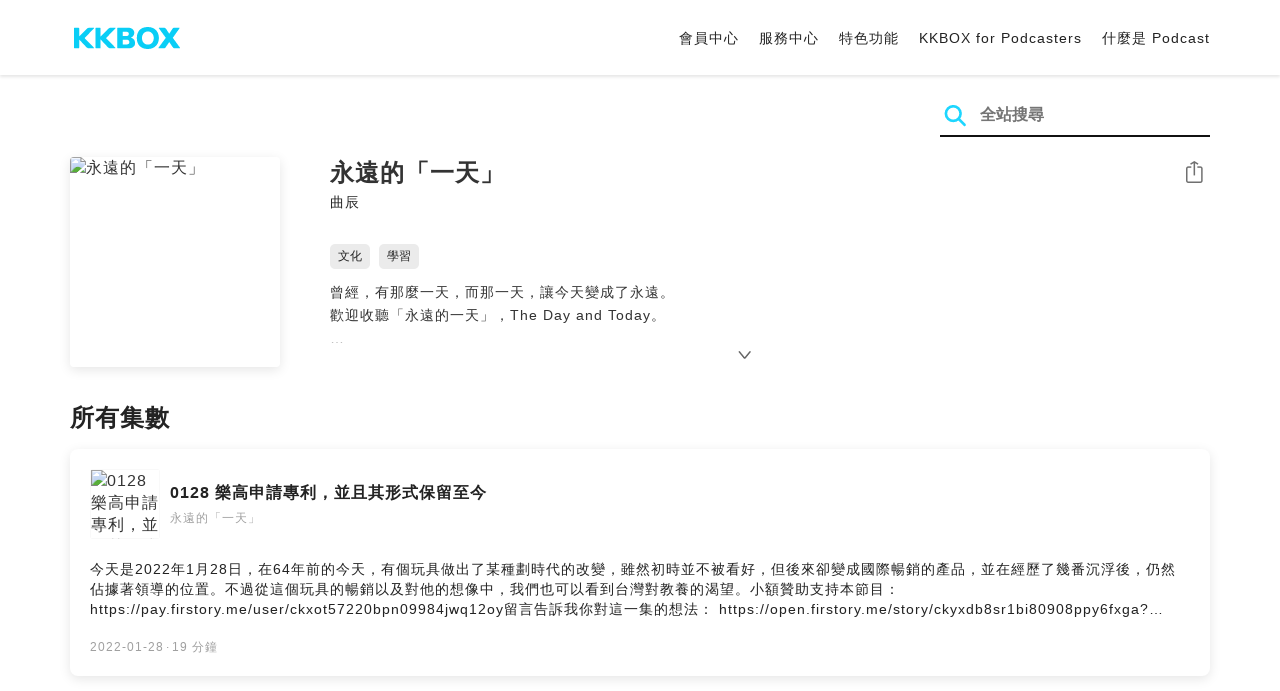

--- FILE ---
content_type: text/html; charset=UTF-8
request_url: https://podcast.kkbox.com/tw/channel/GoKFHhmlxzDU1tVStz
body_size: 7669
content:
<!doctype html>
<html lang="zh-TW">
<head>
    <meta charset="utf-8" />
    <meta name="viewport" content="width=device-width, initial-scale=1.0">
    <meta http-equiv="X-UA-Compatible" content="IE=Edge;chrome=1">

        <title>永遠的「一天」 | 在 KKBOX 收聽 Podcast</title>

<meta name="description" content="在 KKBOX 收聽 永遠的「一天」！曾經，有那麼一天，而那一天，讓今天變成了永遠。歡迎收聽「永遠的一天」，The Day and Today。我們現在所生活的每一天，都是過去的延續；而每一個今天，也都有無數個過去的今天。這個節目就是介紹過去的那些「今天」中，曾經發生過卻未必會登上歷史課本的「小事」，但這些小事，卻跨越了時間的長河，從而改變了我們現在。這「一天」，稍縱即逝，但其影響，則近乎「永遠」。這就是永遠的一天，每天花十五分鐘，跟你講一個關於過去的今天的事件。自2022年1月1日起，每天早上六點半更新。Have a nice day！Powered by Firstory Hosting">
<meta name="keywords" content="KKBOX, Podcast, 聲音, 頻道, 單集, 節目, 分類">

<meta property="og:type" content="website"/>
<meta property="og:title" content="永遠的「一天」 | 在 KKBOX 收聽 Podcast"/>
<meta property="og:description" content="在 KKBOX 收聽 永遠的「一天」！曾經，有那麼一天，而那一天，讓今天變成了永遠。歡迎收聽「永遠的一天」，The Day and Today。我們現在所生活的每一天，都是過去的延續；而每一個今天，也都有無數個過去的今天。這個節目就是介紹過去的那些「今天」中，曾經發生過卻未必會登上歷史課本的「小事」，但這些小事，卻跨越了時間的長河，從而改變了我們現在。這「一天」，稍縱即逝，但其影響，則近乎「永遠」。這就是永遠的一天，每天花十五分鐘，跟你講一個關於過去的今天的事件。自2022年1月1日起，每天早上六點半更新。Have a nice day！Powered by Firstory Hosting"/>
<meta property="og:image" content="https://i.kfs.io/podcast_channel/global/20791v1/fit/1200x630.png"/>
<meta property="og:image:width" content="1200"/>
<meta property="og:image:height" content="630"/>
<meta property="og:site_name" content="KKBOX" />
<meta property="og:url" content="https://podcast.kkbox.com/tw/channel/GoKFHhmlxzDU1tVStz"/>
<meta property="og:locale" content="zh_TW"/>
<meta property="fb:app_id" content="314155392230"/>

<meta name="twitter:card" content="summary_large_image"/>
<meta name="twitter:site" content="@kkbox"/>
<meta name="twitter:title" content="永遠的「一天」 | 在 KKBOX 收聽 Podcast"/>
<meta name="twitter:description" content="在 KKBOX 收聽 永遠的「一天」！曾經，有那麼一天，而那一天，讓今天變成了永遠。歡迎收聽「永遠的一天」，The Day and Today。我們現在所生活的每一天，都是過去的延續；而每一個今天，也都有無數個過去的今天。這個節目就是介紹過去的那些「今天」中，曾經發生過卻未必會登上歷史課本的「小事」，但這些小事，卻跨越了時間的長河，從而改變了我們現在。這「一天」，稍縱即逝，但其影響，則近乎「永遠」。這就是永遠的一天，每天花十五分鐘，跟你講一個關於過去的今天的事件。自2022年1月1日起，每天早上六點半更新。Have a nice day！Powered by Firstory Hosting"/>
<meta name="twitter:image" content="https://i.kfs.io/podcast_channel/global/20791v1/fit/1200x630.png"/>

<link rel="canonical" href="https://podcast.kkbox.com/tw/channel/GoKFHhmlxzDU1tVStz">


<link rel="alternate" hreflang="ja-jp" href="https://podcast.kkbox.com/jp/channel/GoKFHhmlxzDU1tVStz" />
<link rel="alternate" hreflang="en-sg" href="https://podcast.kkbox.com/sg/channel/GoKFHhmlxzDU1tVStz" />
<link rel="alternate" hreflang="en-my" href="https://podcast.kkbox.com/my/channel/GoKFHhmlxzDU1tVStz" />
<link rel="alternate" hreflang="en" href="https://podcast.kkbox.com/sg/channel/GoKFHhmlxzDU1tVStz" />
<link rel="alternate" hreflang="en-tw" href="https://podcast.kkbox.com/tw/channel/GoKFHhmlxzDU1tVStz" />
<link rel="alternate" hreflang="zh-tw" href="https://podcast.kkbox.com/tw/channel/GoKFHhmlxzDU1tVStz" />
<link rel="alternate" hreflang="zh" href="https://podcast.kkbox.com/tw/channel/GoKFHhmlxzDU1tVStz" />
<link rel="alternate" hreflang="x-default" href="https://podcast.kkbox.com/channel/GoKFHhmlxzDU1tVStz" />


<meta property="al:ios:url" content="kkbox://podcast.channel/GoKFHhmlxzDU1tVStz" />
<meta property="al:ios:app_store_id" content="300915900" />
<meta property="al:ios:app_name" content="KKBOX" />
<meta property="al:android:url" content="kkbox://podcast.channel/GoKFHhmlxzDU1tVStz" />
<meta property="al:android:package" content="com.skysoft.kkbox.android" />
<meta property="al:android:app_name" content="KKBOX" />
<meta property="al:web:url" content="https://podcast.kkbox.com/tw/channel/GoKFHhmlxzDU1tVStz" />

    
    <link rel="prefetch" as="style" href="/css/podcast/episode-page.505251b60c36b6767d71.css">

    <link rel="shortcut icon" href="https://www.kkbox.com/favicon.ico"/>
    <link rel="preconnect" href="https://pkg.kfs.io">
    <link rel="preconnect" href="https://i.kfs.io">
    <link rel="preconnect" href="https://cdn.jsdelivr.net">

    <link href="/css/podcast/channel-page.340dc387ef1d0f907563.css" rel="stylesheet">

        <script defer src="https://cdn.jsdelivr.net/npm/linkifyjs@2.1.9/dist/linkify.min.js" integrity="sha256-b8aRDYEOoOLGpyaXMI3N2nWUbjSeQ2QxzKjmPnCa4yA=" crossorigin="anonymous"></script>
<script defer src="https://cdn.jsdelivr.net/npm/linkifyjs@2.1.9/dist/linkify-element.min.js" integrity="sha256-9hV9vEzCUdl5GBhZHgRcrkZgXy+xtiTt+XM9yDuR33Y=" crossorigin="anonymous"></script>
    <script defer crossorigin="anonymous" src="https://pkg.kfs.io/kk-web/sharebox.js/2.1.0/main.js"></script>

    
        <script type="application/ld+json">
    {"@context":"http://schema.org","@type":"BreadcrumbList","itemListElement":[{"@type":"ListItem","position":1,"item":"https://podcast.kkbox.com/tw","name":"KKBOX Podcast | 說的唱的都好聽"},{"@type":"ListItem","position":2,"item":"https://podcast.kkbox.com/tw/channel/GoKFHhmlxzDU1tVStz","name":"永遠的「一天」"}]}</script>
    <script type="application/ld+json">
    {"@context":"http://schema.org","@type":"PodcastSeries","url":"https://podcast.kkbox.com/tw/channel/GoKFHhmlxzDU1tVStz","name":"永遠的「一天」","description":"曾經，有那麼一天，而那一天，讓今天變成了永遠。歡迎收聽「永遠的一天」，The Day and Today。我們現在所生活的每一天，都是過去的延續；而每一個今天，也都有無數個過去的今天。這個節目就是介紹過去的那些「今天」中，曾經發生過卻未必會登上歷史課本的「小事」，但這些小事，卻跨越了時間的長河，從而改變了我們現在。這「一天」，稍縱即逝，但其影響，則近乎「永遠」。這就是永遠的一天，每天花十五分鐘，跟你講一個關於過去的今天的事件。自2022年1月1日起，每天早上六點半更新。Have a nice day！Powered by Firstory Hosting","publisher":{"@type":"Person","name":"曲辰"},"author":{"@type":"Person","name":"曲辰"},"image":"https://i.kfs.io/podcast_channel/global/20791v1/cropresize/300x300.jpg","accessMode":"auditory","mainEntityOfPage":{"@type":"WebPage","@id":"https://podcast.kkbox.com/tw/channel/GoKFHhmlxzDU1tVStz"},"offers":[{"@type":"Offer","price":"Free"}],"workExample":[{"@type":"PodcastEpisode","name":"0128 樂高申請專利，並且其形式保留至今","description":"今天是2022年1月28日，在64年前的今天，有個玩具做出了某種劃時代的改變，雖然初時並不被看好，但後來卻變成國際暢銷的產品，並在經歷了幾番沉浮後，仍然佔據著領導的位置。不過從這個玩具的暢銷以及對他的想像中，我們也可以看到台灣對教養的渴望。小額贊助支持本節目： https://pay.firstory.me/user/ckxot57220bpn09984jwq12oy留言告訴我你對這一集的想法： https://open.firstory.me/story/ckyxdb8sr1bi80908ppy6fxga?m=comment永遠的「一天」節目相關連結：https://thedayandtoday.taplink.ws/Powered by Firstory Hosting","datePublished":"2022-01-28","timeRequired":"PT19M39S"},{"@type":"PodcastEpisode","name":"0127 柴可夫斯基天鵝湖重演","description":"今天是2022年1月27日，在127年前的今天，有部芭蕾舞劇在其首演後18年重新推出，但跟首演眾人的冷淡甚至謾罵相比，這次重演的反應不但非同小可的好，甚至趁著這個餘威，讓芭蕾舞的地位重新受到了審視。小額贊助支持本節目： https://pay.firstory.me/user/ckxot57220bpn09984jwq12oy留言告訴我你對這一集的想法： https://open.firstory.me/story/ckyugjbgf3dpu099329b4c1co?m=comment永遠的「一天」節目相關連結：https://thedayandtoday.taplink.ws/Powered by Firstory Hosting","datePublished":"2022-01-27","timeRequired":"PT19M9S"},{"@type":"PodcastEpisode","name":"0126 第一台電視成功地公開展示即時接收功能","description":"今天是2022年1月26日，在96年前的今天，一個蘇格蘭科學家在公眾面前做了個實驗，這實驗證實了一個過去數十年間被期待開發的設備，也是這設備第一次跟世人見面，自此之後，這設備可以說決定了全世界的三分之一的時間，直至二十一世紀才逐漸被取代。友善提醒：本集錄音時遇到鞭炮聲，所以會有些許雜音。小額贊助支持本節目： https://pay.firstory.me/user/ckxot57220bpn09984jwq12oy留言告訴我你對這一集的想法： https://open.firstory.me/story/ckyuggtgi458n09739v6ixs4v?m=comment永遠的「一天」節目相關連結：https://thedayandtoday.taplink.ws/Powered by Firstory Hosting","datePublished":"2022-01-26","timeRequired":"PT17M32S"},{"@type":"PodcastEpisode","name":"0125孟德爾頌〈結婚進行曲〉在婚禮上被使用","description":"今天是2022年1月25日，在164年前的今天，在英國維多莉亞長公主的婚禮上，她做出了一個跟過去都不太一樣的嘗試，但卻沒想到這改變了此後的婚禮形式，甚至傳到了台灣，成為大家熟悉的儀式過程。小額贊助支持本節目： https://pay.firstory.me/user/ckxot57220bpn09984jwq12oy留言告訴我你對這一集的想法： https://open.firstory.me/story/ckyt1uiu427qm0932asvz6yg4?m=comment永遠的「一天」節目相關連結：https://thedayandtoday.taplink.ws/Powered by Firstory Hosting","datePublished":"2022-01-25","timeRequired":"PT19M15S"},{"@type":"PodcastEpisode","name":"0124 蘋果推出麥金塔電腦","description":"今天是2022年1月24日，在38年前的今天，蘋果推出了一個產品，這個產品幾乎可以說決定了此後的電腦的樣子，他並非原創，但以一種絲毫不遜色的創造力，讓電腦進入個人視野，成為家庭的一抹主要風景。小額贊助支持本節目： https://pay.firstory.me/user/ckxot57220bpn09984jwq12oy留言告訴我你對這一集的想法： https://open.firstory.me/story/ckyq6hy394wlg0993o11808di?m=comment永遠的「一天」節目相關連結：https://thedayandtoday.taplink.ws/Powered by Firstory Hosting","datePublished":"2022-01-24","timeRequired":"PT18M12S"}]}</script>

    <script>
(() => {
    const $script = document.createElement('script');
    $script.src = 'https://cdn.jsdelivr.net/npm/@elastic/apm-rum@5.12.0/dist/bundles/elastic-apm-rum.umd.min.js';
    $script.async = true;
    $script.crossorigin = 'anonymous';
    $script.onload = () =>  {
        // Initialize
        elasticApm.init({
            serviceName: "podcast-kkbox-com",
            serverUrl: "https://apm.kkbox.com",
            environment: "production"
        });

        
        // Capture global error event
        window.addEventListener('error', (event) => {
            try {
                elasticApm.captureError(event.error);
            } catch (e) {}
        });
    };
    document.head.appendChild($script);
})();
</script>
    <!-- Google Tag Manager -->
<script>(function(w,d,s,l,i){w[l]=w[l]||[];w[l].push({'gtm.start':
    new Date().getTime(),event:'gtm.js'});var f=d.getElementsByTagName(s)[0],
    j=d.createElement(s),dl=l!='dataLayer'?'&l='+l:'';j.async=true;j.src=
    'https://www.googletagmanager.com/gtm.js?id='+i+dl;f.parentNode.insertBefore(j,f);
    })(window,document,'script','dataLayer','GTM-K4SDJPS');</script>
<!-- End Google Tag Manager -->
</head>
<body>
    <header class="header">
    <div class="container">
        <div class="nav-link-group--left">
            <a class="nav-link--logo" href="https://www.kkbox.com/tw/tc/"
               data-ga-category="Podcast" data-ga-action="Click Header" data-ga-label="KKBOX Logo"></a>
        </div>
        <div class="nav-link-group--center"></div>
        <div class="nav-link-group--right">
            <nav class="desktop-menu">
                <ul>
                                        <li class="nav-link">
                        <a href="https://ssl.kkbox.com/tw/membership/index.php"  target="_blank" rel="noopener"                            data-ga-category="Podcast" data-ga-action="Click Header" data-ga-label="https://ssl.kkbox.com/tw/membership/index.php">會員中心</a>
                    </li>
                                        <li class="nav-link">
                        <a href="https://help.kkbox.com/tw/zh-tw?p=kkbox"  target="_blank" rel="noopener"                            data-ga-category="Podcast" data-ga-action="Click Header" data-ga-label="https://help.kkbox.com/tw/zh-tw?p=kkbox">服務中心</a>
                    </li>
                                        <li class="nav-link">
                        <a href="https://www.kkbox.com/tw/tc/feature"                            data-ga-category="Podcast" data-ga-action="Click Header" data-ga-label="https://www.kkbox.com/tw/tc/feature">特色功能</a>
                    </li>
                                        <li class="nav-link">
                        <a href="/podcasters"                            data-ga-category="Podcast" data-ga-action="Click Header" data-ga-label="/podcasters">KKBOX for Podcasters</a>
                    </li>
                                        <li class="nav-link">
                        <a href="/tw/about"                            data-ga-category="Podcast" data-ga-action="Click Header" data-ga-label="/tw/about">什麼是 Podcast</a>
                    </li>
                                    </ul>
            </nav>
            <div class="mobile-hamburger" onclick="document.querySelector('.nav-link-group--mobile').classList.add('active')"></div>
        </div>
        <div class="nav-link-group--mobile">
            <div class="mobile-menu">
                <ul>
                    <li class="nav-link--close">
                        <div class="mobile-close" onclick="document.querySelector('.nav-link-group--mobile').classList.remove('active')"></div>
                    </li>

                    
                                        <li class="nav-link">
                        <a href="https://ssl.kkbox.com/tw/membership/index.php"  target="_blank" rel="noopener"                            data-ga-category="Podcast" data-ga-action="Click Header" data-ga-label="https://ssl.kkbox.com/tw/membership/index.php">會員中心</a>
                    </li>
                                        <li class="nav-link">
                        <a href="https://help.kkbox.com/tw/zh-tw?p=kkbox"  target="_blank" rel="noopener"                            data-ga-category="Podcast" data-ga-action="Click Header" data-ga-label="https://help.kkbox.com/tw/zh-tw?p=kkbox">服務中心</a>
                    </li>
                                        <li class="nav-link">
                        <a href="https://www.kkbox.com/tw/tc/feature"                            data-ga-category="Podcast" data-ga-action="Click Header" data-ga-label="https://www.kkbox.com/tw/tc/feature">特色功能</a>
                    </li>
                                        <li class="nav-link">
                        <a href="/podcasters"                            data-ga-category="Podcast" data-ga-action="Click Header" data-ga-label="/podcasters">KKBOX for Podcasters</a>
                    </li>
                                        <li class="nav-link">
                        <a href="/tw/about"                            data-ga-category="Podcast" data-ga-action="Click Header" data-ga-label="/tw/about">什麼是 Podcast</a>
                    </li>
                                    </ul>
            </div>
        </div>
    </div>
</header>

    <div class="page page--channel">
    <section class="section--search-box">
        <div class="container">
            <div class="search-box-wrapper">
                <form class="search-box "
      action="/tw/search" method="GET">
    <button class="search-icon" type="submit"></button>
    <input class="search-input" type="text" name="word" placeholder="全站搜尋" value="" required>
</form>
            </div>
        </div>
    </section>

    <div class="container">
        <section class="section-channel">
            <div class="cover-image-wrapper">
                <img class="cover-image" width="80" height="80" src="https://i.kfs.io/podcast_channel/global/20791v1/cropresize/300x300.jpg" alt="永遠的「一天」">
            </div>

            <div class="channel-info-wrapper">
                <h1 class="title">永遠的「一天」</h1>
                <p class="author">曲辰</p>
            </div>

            <div class="share-action-wrapper">
                <share-box>
                    <button type="button" class="btn btn-share" title="分享"
                            data-ga-category="Podcast" data-ga-action="Share Channel" data-ga-label="永遠的「一天」">
                        分享
                    </button>
                </share-box>
            </div>

            <div class="category-wrapper">
                                <a href="/tw/category/culture" class="tag-category"
                   data-ga-category="Podcast" data-ga-action="Click Category Tag" data-ga-label="文化">
                    文化
                </a>
                                <a href="/tw/category/education" class="tag-category"
                   data-ga-category="Podcast" data-ga-action="Click Category Tag" data-ga-label="學習">
                    學習
                </a>
                            </div>

            <div class="description-wrapper">
                
                <p class="description js-linkify">曾經，有那麼一天，而那一天，讓今天變成了永遠。<br />
歡迎收聽「永遠的一天」，The Day and Today。<br />
<br />
我們現在所生活的每一天，都是過去的延續；而每一個今天，也都有無數個過去的今天。<br />
這個節目就是介紹過去的那些「今天」中，曾經發生過卻未必會登上歷史課本的「小事」，但這些小事，卻跨越了時間的長河，從而改變了我們現在。<br />
這「一天」，稍縱即逝，但其影響，則近乎「永遠」。<br />
這就是永遠的一天，每天花十五分鐘，跟你講一個關於過去的今天的事件。<br />
<br />
自2022年1月1日起，每天早上六點半更新。<br />
Have a nice day！<br />
<br />
Powered by Firstory Hosting</p>
                <i class="icon-arrow-down"></i>
            </div>

                    </section>

        <section class="section-episode-list" id="episodes">
            <h2 class="section-title">所有集數</h2>
            <div class="episode-list">
                                    <a href="/tw/episode/8mViGAQb919yoxzvvf" class="episode-card  ">
    <div class="card-header">
        <div class="cover-image-wrapper">
            <img class="cover-image" width="50" height="50" loading="lazy" src="https://i.kfs.io/podcast_episode/global/1691931v1/cropresize/300x300.jpg" alt="0128 樂高申請專利，並且其形式保留至今">
        </div>
        <div class="episode-info-wrapper">
            <h3 class="title">0128 樂高申請專利，並且其形式保留至今</h3>
            <div class="info">
                <span class="icon-explicit">🄴</span>
                <span class="channel">永遠的「一天」</span>
            </div>
        </div>
    </div>
    <div class="card-content">
        <p class="episode-playlist-note">
            
        </p>
        
        <p class="description">今天是2022年1月28日，在64年前的今天，有個玩具做出了某種劃時代的改變，雖然初時並不被看好，但後來卻變成國際暢銷的產品，並在經歷了幾番沉浮後，仍然佔據著領導的位置。不過從這個玩具的暢銷以及對他的想像中，我們也可以看到台灣對教養的渴望。小額贊助支持本節目： https://pay.firstory.me/user/ckxot57220bpn09984jwq12oy留言告訴我你對這一集的想法： https://open.firstory.me/story/ckyxdb8sr1bi80908ppy6fxga?m=comment永遠的「一天」節目相關連結：https://thedayandtoday.taplink.ws/Powered by Firstory Hosting</p>
    </div>
    <div class="card-footer">
        <span class="date">2022-01-28</span>·<span class="duration">19 分鐘</span>
    </div>
</a>
                                    <a href="/tw/episode/P-zohk82QRlCvHVfOr" class="episode-card  ">
    <div class="card-header">
        <div class="cover-image-wrapper">
            <img class="cover-image" width="50" height="50" loading="lazy" src="https://i.kfs.io/podcast_episode/global/1688997v1/cropresize/300x300.jpg" alt="0127 柴可夫斯基天鵝湖重演">
        </div>
        <div class="episode-info-wrapper">
            <h3 class="title">0127 柴可夫斯基天鵝湖重演</h3>
            <div class="info">
                <span class="icon-explicit">🄴</span>
                <span class="channel">永遠的「一天」</span>
            </div>
        </div>
    </div>
    <div class="card-content">
        <p class="episode-playlist-note">
            
        </p>
        
        <p class="description">今天是2022年1月27日，在127年前的今天，有部芭蕾舞劇在其首演後18年重新推出，但跟首演眾人的冷淡甚至謾罵相比，這次重演的反應不但非同小可的好，甚至趁著這個餘威，讓芭蕾舞的地位重新受到了審視。小額贊助支持本節目： https://pay.firstory.me/user/ckxot57220bpn09984jwq12oy留言告訴我你對這一集的想法： https://open.firstory.me/story/ckyugjbgf3dpu099329b4c1co?m=comment永遠的「一天」節目相關連結：https://thedayandtoday.taplink.ws/Powered by Firstory Hosting</p>
    </div>
    <div class="card-footer">
        <span class="date">2022-01-27</span>·<span class="duration">19 分鐘</span>
    </div>
</a>
                                    <a href="/tw/episode/HYS97mTKL7KhROinDo" class="episode-card  ">
    <div class="card-header">
        <div class="cover-image-wrapper">
            <img class="cover-image" width="50" height="50" loading="lazy" src="https://i.kfs.io/podcast_episode/global/1685497v1/cropresize/300x300.jpg" alt="0126 第一台電視成功地公開展示即時接收功能">
        </div>
        <div class="episode-info-wrapper">
            <h3 class="title">0126 第一台電視成功地公開展示即時接收功能</h3>
            <div class="info">
                <span class="icon-explicit">🄴</span>
                <span class="channel">永遠的「一天」</span>
            </div>
        </div>
    </div>
    <div class="card-content">
        <p class="episode-playlist-note">
            
        </p>
        
        <p class="description">今天是2022年1月26日，在96年前的今天，一個蘇格蘭科學家在公眾面前做了個實驗，這實驗證實了一個過去數十年間被期待開發的設備，也是這設備第一次跟世人見面，自此之後，這設備可以說決定了全世界的三分之一的時間，直至二十一世紀才逐漸被取代。友善提醒：本集錄音時遇到鞭炮聲，所以會有些許雜音。小額贊助支持本節目： https://pay.firstory.me/user/ckxot57220bpn09984jwq12oy留言告訴我你對這一集的想法： https://open.firstory.me/story/ckyuggtgi458n09739v6ixs4v?m=comment永遠的「一天」節目相關連結：https://thedayandtoday.taplink.ws/Powered by Firstory Hosting</p>
    </div>
    <div class="card-footer">
        <span class="date">2022-01-26</span>·<span class="duration">17 分鐘</span>
    </div>
</a>
                                    <a href="/tw/episode/StKtx6WyS4b0l9nZIg" class="episode-card  ">
    <div class="card-header">
        <div class="cover-image-wrapper">
            <img class="cover-image" width="50" height="50" loading="lazy" src="https://i.kfs.io/podcast_episode/global/1682093v1/cropresize/300x300.jpg" alt="0125孟德爾頌〈結婚進行曲〉在婚禮上被使用">
        </div>
        <div class="episode-info-wrapper">
            <h3 class="title">0125孟德爾頌〈結婚進行曲〉在婚禮上被使用</h3>
            <div class="info">
                <span class="icon-explicit">🄴</span>
                <span class="channel">永遠的「一天」</span>
            </div>
        </div>
    </div>
    <div class="card-content">
        <p class="episode-playlist-note">
            
        </p>
        
        <p class="description">今天是2022年1月25日，在164年前的今天，在英國維多莉亞長公主的婚禮上，她做出了一個跟過去都不太一樣的嘗試，但卻沒想到這改變了此後的婚禮形式，甚至傳到了台灣，成為大家熟悉的儀式過程。小額贊助支持本節目： https://pay.firstory.me/user/ckxot57220bpn09984jwq12oy留言告訴我你對這一集的想法： https://open.firstory.me/story/ckyt1uiu427qm0932asvz6yg4?m=comment永遠的「一天」節目相關連結：https://thedayandtoday.taplink.ws/Powered by Firstory Hosting</p>
    </div>
    <div class="card-footer">
        <span class="date">2022-01-25</span>·<span class="duration">19 分鐘</span>
    </div>
</a>
                                    <a href="/tw/episode/SmtClP-I6Zc-cVWPO2" class="episode-card  ">
    <div class="card-header">
        <div class="cover-image-wrapper">
            <img class="cover-image" width="50" height="50" loading="lazy" src="https://i.kfs.io/podcast_episode/global/1677350v1/cropresize/300x300.jpg" alt="0124 蘋果推出麥金塔電腦">
        </div>
        <div class="episode-info-wrapper">
            <h3 class="title">0124 蘋果推出麥金塔電腦</h3>
            <div class="info">
                <span class="icon-explicit">🄴</span>
                <span class="channel">永遠的「一天」</span>
            </div>
        </div>
    </div>
    <div class="card-content">
        <p class="episode-playlist-note">
            
        </p>
        
        <p class="description">今天是2022年1月24日，在38年前的今天，蘋果推出了一個產品，這個產品幾乎可以說決定了此後的電腦的樣子，他並非原創，但以一種絲毫不遜色的創造力，讓電腦進入個人視野，成為家庭的一抹主要風景。小額贊助支持本節目： https://pay.firstory.me/user/ckxot57220bpn09984jwq12oy留言告訴我你對這一集的想法： https://open.firstory.me/story/ckyq6hy394wlg0993o11808di?m=comment永遠的「一天」節目相關連結：https://thedayandtoday.taplink.ws/Powered by Firstory Hosting</p>
    </div>
    <div class="card-footer">
        <span class="date">2022-01-24</span>·<span class="duration">18 分鐘</span>
    </div>
</a>
                            </div>

                        <div class="infinite-loading-trigger" data-next-offset="1642977059,1677350"></div>
                    </section>
    </div>
</div>

    <footer class="pm-footer">
    <div class="pm-footer-menu">
                <div class="pm-footer-column">
            <div class="pm-footer-subtitle">探索 KKBOX</div>
                        <div class="pm-footer-li">
                <a href="https://www.kkbox.com/tw/tc/feature"                    data-ga-category="Podcast" data-ga-action="Click Footer" data-ga-label="https://www.kkbox.com/tw/tc/feature">
                   特色功能
                </a>
            </div>
                        <div class="pm-footer-li">
                <a href="https://www.kkbox.com/service/daily-free/"                    data-ga-category="Podcast" data-ga-action="Click Footer" data-ga-label="https://www.kkbox.com/service/daily-free/">
                   免費聽
                </a>
            </div>
                        <div class="pm-footer-li">
                <a href="https://www.kkbox.com/tw/tc/download"                    data-ga-category="Podcast" data-ga-action="Click Footer" data-ga-label="https://www.kkbox.com/tw/tc/download">
                   支援平台
                </a>
            </div>
                    </div>
                <div class="pm-footer-column">
            <div class="pm-footer-subtitle">娛樂情報</div>
                        <div class="pm-footer-li">
                <a href="https://www.kkbox.com/tw/tc/info/"                    data-ga-category="Podcast" data-ga-action="Click Footer" data-ga-label="https://www.kkbox.com/tw/tc/info/">
                   音樂趨勢
                </a>
            </div>
                        <div class="pm-footer-li">
                <a href="https://kma.kkbox.com/charts/?terr=tw&amp;lang=tc"  target="_blank" rel="noopener"                    data-ga-category="Podcast" data-ga-action="Click Footer" data-ga-label="https://kma.kkbox.com/charts/?terr=tw&amp;lang=tc">
                   音樂排行榜
                </a>
            </div>
                        <div class="pm-footer-li">
                <a href="https://kma.kkbox.com/awards/"  target="_blank" rel="noopener"                    data-ga-category="Podcast" data-ga-action="Click Footer" data-ga-label="https://kma.kkbox.com/awards/">
                   年度風雲榜
                </a>
            </div>
                    </div>
                <div class="pm-footer-column">
            <div class="pm-footer-subtitle">會員服務</div>
                        <div class="pm-footer-li">
                <a href="https://ssl.kkbox.com/billing.php"  target="_blank" rel="noopener"                    data-ga-category="Podcast" data-ga-action="Click Footer" data-ga-label="https://ssl.kkbox.com/billing.php">
                   付費及儲值
                </a>
            </div>
                        <div class="pm-footer-li">
                <a href="https://mykkid.kkbox.com/"  target="_blank" rel="noopener"                    data-ga-category="Podcast" data-ga-action="Click Footer" data-ga-label="https://mykkid.kkbox.com/">
                   會員中心
                </a>
            </div>
                        <div class="pm-footer-li">
                <a href="https://help.kkbox.com/tw/zh-tw?p=kkbox"  target="_blank" rel="noopener"                    data-ga-category="Podcast" data-ga-action="Click Footer" data-ga-label="https://help.kkbox.com/tw/zh-tw?p=kkbox">
                   服務中心
                </a>
            </div>
                        <div class="pm-footer-li">
                <a href="https://www.kkbox.com/about/zh-tw/terms"                    data-ga-category="Podcast" data-ga-action="Click Footer" data-ga-label="https://www.kkbox.com/about/zh-tw/terms">
                   會員使用條款
                </a>
            </div>
                    </div>
                <div class="pm-footer-column">
            <div class="pm-footer-subtitle">關於我們</div>
                        <div class="pm-footer-li">
                <a href="https://www.kkbox.com/about/zh-tw/"                    data-ga-category="Podcast" data-ga-action="Click Footer" data-ga-label="https://www.kkbox.com/about/zh-tw/">
                   關於 KKBOX
                </a>
            </div>
                        <div class="pm-footer-li">
                <a href="https://www.kkbox.com/about/zh-tw/news"                    data-ga-category="Podcast" data-ga-action="Click Footer" data-ga-label="https://www.kkbox.com/about/zh-tw/news">
                   新聞中心
                </a>
            </div>
                        <div class="pm-footer-li">
                <a href="https://www.kkbox.com/about/zh-tw/ad-cooperation/user-profile"                    data-ga-category="Podcast" data-ga-action="Click Footer" data-ga-label="https://www.kkbox.com/about/zh-tw/ad-cooperation/user-profile">
                   廣告合作
                </a>
            </div>
                        <div class="pm-footer-li">
                <a href="https://www.kkbox.com/about/zh-tw/contact"                    data-ga-category="Podcast" data-ga-action="Click Footer" data-ga-label="https://www.kkbox.com/about/zh-tw/contact">
                   聯絡我們
                </a>
            </div>
                        <div class="pm-footer-li">
                <a href="https://www.soundscape.net"  target="_blank" rel="noopener"                    data-ga-category="Podcast" data-ga-action="Click Footer" data-ga-label="https://www.soundscape.net">
                   歌曲上架
                </a>
            </div>
                        <div class="pm-footer-li">
                <a href="https://funplay.hinet.net"  target="_blank" rel="noopener"                    data-ga-category="Podcast" data-ga-action="Click Footer" data-ga-label="https://funplay.hinet.net">
                   營業公播服務
                </a>
            </div>
                        <div class="pm-footer-li">
                <a href="https://careers.kkbox.com"  target="_blank" rel="noopener"                    data-ga-category="Podcast" data-ga-action="Click Footer" data-ga-label="https://careers.kkbox.com">
                   人才招募
                </a>
            </div>
                        <div class="pm-footer-li">
                <a href="https://www.kkbox.com/about/zh-tw/privacy?terr=tw"                    data-ga-category="Podcast" data-ga-action="Click Footer" data-ga-label="https://www.kkbox.com/about/zh-tw/privacy?terr=tw">
                   隱私權政策
                </a>
            </div>
                    </div>
                <div class="pm-footer-column-socials">
                        <a class="pm-social pm-facebook" href="https://www.facebook.com/KKBOXTW" target="_blank" rel="noopener"
               data-ga-category="Podcast" data-ga-action="Click Footer" data-ga-label="https://www.facebook.com/KKBOXTW"></a>
                        <a class="pm-social pm-youtube" href="https://www.youtube.com/user/KKBOX" target="_blank" rel="noopener"
               data-ga-category="Podcast" data-ga-action="Click Footer" data-ga-label="https://www.youtube.com/user/KKBOX"></a>
                        <a class="pm-social pm-instagram" href="https://instagram.com/kkbox_tw" target="_blank" rel="noopener"
               data-ga-category="Podcast" data-ga-action="Click Footer" data-ga-label="https://instagram.com/kkbox_tw"></a>
                    </div>
    </div>
    <div class="pm-all-width">
        <div class="pm-terr-lang">
            <div class="pm-terr">
                <select id="pm-terr-select" onchange="window.location = this.options[this.selectedIndex].value;" tabindex="-1">
                                            <option value="https://podcast.kkbox.com/tw/channel/GoKFHhmlxzDU1tVStz"
                                 selected >
                            台灣
                        </option>
                                            <option value="https://podcast.kkbox.com/sg/channel/GoKFHhmlxzDU1tVStz"
                                >
                            新加坡
                        </option>
                                            <option value="https://podcast.kkbox.com/my/channel/GoKFHhmlxzDU1tVStz"
                                >
                            馬來西亞
                        </option>
                                            <option value="https://podcast.kkbox.com/jp/channel/GoKFHhmlxzDU1tVStz"
                                >
                            日本
                        </option>
                                    </select>
                <label for="pm-terr-select">台灣</label>
                <div class="pm-dropdown-menu" tabindex="0"><button>台灣</button>
                    <div class="pm-dropdown">
                                                    <a class="pm-dropdown-li" href="https://podcast.kkbox.com/tw/channel/GoKFHhmlxzDU1tVStz">台灣</a>
                                                    <a class="pm-dropdown-li" href="https://podcast.kkbox.com/sg/channel/GoKFHhmlxzDU1tVStz">新加坡</a>
                                                    <a class="pm-dropdown-li" href="https://podcast.kkbox.com/my/channel/GoKFHhmlxzDU1tVStz">馬來西亞</a>
                                                    <a class="pm-dropdown-li" href="https://podcast.kkbox.com/jp/channel/GoKFHhmlxzDU1tVStz">日本</a>
                                            </div>
                </div>
            </div>
        </div>
        <div class="pm-copyright">Copyright © 2025 KKBOX All Rights Reserved.</div>
    </div>
</footer>

    <script src="/js/podcast/channel-page.ed13c95454ae8d6ae46f.js"></script>
<script>
(function(ChannelPage) {
    var page = new ChannelPage();

    var $descriptionWrapper = document.querySelector('.section-channel .description-wrapper');
    page.initChannelDescriptionCollapse({
        $descriptionWrapper: $descriptionWrapper,
        $description: $descriptionWrapper.querySelector('.description'),
        $arrowDownTrigger: $descriptionWrapper.querySelector('.icon-arrow-down')
    });

    page.initLinkify({
        element: document.querySelector('.js-linkify')
    });

    page.useShortUrlInShareBox({
        shortUrlApiEndpoint: "/api/short-url?url=https%3A%2F%2Fpodcast.kkbox.com%2Ftw%2Fchannel%2FGoKFHhmlxzDU1tVStz",
    });

    page.initPlaybackPopup({
        element: document.querySelector('.js-click-play-in-kkbox'),
        protocolUrl: "kkbox://podcast.channel/GoKFHhmlxzDU1tVStz",
        locale: "tc"
    });

    var $infiniteLoadingTrigger = document.querySelector('.infinite-loading-trigger');
    if ($infiniteLoadingTrigger) {
        page.initInfiniteLoading({
            $episodeList: document.querySelector('.episode-list'),
            $infiniteLoadingTrigger: $infiniteLoadingTrigger,
            fetchDataUrl: "/api/tw/channel/GoKFHhmlxzDU1tVStz/episode-list"
        });
    }
})(window.ChannelPage);
</script>
</body>
</html>


--- FILE ---
content_type: image/svg+xml
request_url: https://podcast.kkbox.com/images/mobile_menu.7c00774ecc7ed2ec884b.svg
body_size: -82
content:
<svg width="32" height="32" xmlns="http://www.w3.org/2000/svg"><path d="M6 8h20v2H6zm0 7h20v2H6zm0 7h20v2H6z" fill-rule="evenodd"/></svg>

--- FILE ---
content_type: image/svg+xml
request_url: https://podcast.kkbox.com/images/icon_arrow_down_black.fb0bec7ee93ded75ba32.svg
body_size: 37
content:
<svg xmlns="http://www.w3.org/2000/svg" width="20" height="20"><path fill="none" stroke="#232323" stroke-linecap="round" stroke-width="1.5" d="M4.375 6.875l4.876 5.944a.491.491 0 0 0 .438.306c.183 0 .35-.117.44-.306L15 6.875"/></svg>

--- FILE ---
content_type: image/svg+xml
request_url: https://podcast.kkbox.com/images/icon_search.b8e745e4b8f34adf5e2c.svg
body_size: 60
content:
<svg xmlns="http://www.w3.org/2000/svg" width="24" height="24"><g fill="none" fill-rule="evenodd" stroke="#1dd6ff" stroke-linecap="round" stroke-linejoin="round" stroke-width="2" transform="rotate(-45 14.523 3.47)"><circle cx="6" cy="5.5" r="5.5"/><path d="M6 11.5v6"/></g></svg>